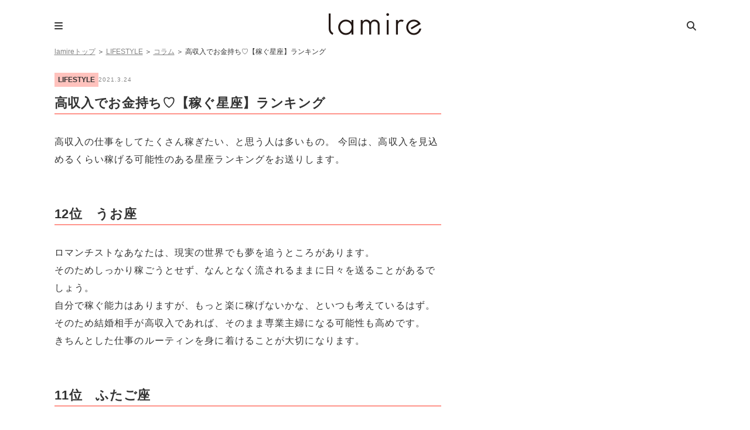

--- FILE ---
content_type: text/html; charset=UTF-8
request_url: https://lamire.jp/385975
body_size: 11631
content:
<!DOCTYPE html>
<html lang="ja">
<head>
<meta name="referrer" content="unsafe-url">
<meta charset="utf-8">
<script>window.dataLayer =  window.dataLayer || [];
dataLayer.push({'PrimaryCategory':'LIFESTYLE'});
dataLayer.push({'Categories':['占い・心理テスト','LIFESTYLE','コラム']});</script>
<!-- Google Tag Manager -->
<script>(function(w,d,s,l,i){w[l]=w[l]||[];w[l].push({'gtm.start':
new Date().getTime(),event:'gtm.js'});var f=d.getElementsByTagName(s)[0],
j=d.createElement(s),dl=l!='dataLayer'?'&l='+l:'';j.async=true;j.src=
'https://www.googletagmanager.com/gtm.js?id='+i+dl;f.parentNode.insertBefore(j,f);
})(window,document,'script','dataLayer','GTM-WT9C2PJ');</script>
<!-- End Google Tag Manager -->

<meta http-equiv="x-dns-prefetch-control" content="on">
<link rel="dns-prefetch" href="//pagead2.googlesyndication.com">
<link rel="dns-prefetch" href="//googleads.g.doubleclick.net">
<link rel="dns-prefetch" href="//googleads4.g.doubleclick.net">
<link rel="dns-prefetch" href="//tpc.googlesyndication.com">
<link rel="dns-prefetch" href="//www.gstatic.com">
<meta name='robots' content='index, follow, max-image-preview:large, max-snippet:-1, max-video-preview:-1' />
	    <script>
	        var ajaxurl = "https://lamire.jp/wp-admin/admin-ajax.php";
	    </script>
	
	<!-- This site is optimized with the Yoast SEO plugin v21.1 - https://yoast.com/wordpress/plugins/seo/ -->
	<title>高収入でお金持ち♡【稼ぐ星座】ランキング &#8211; lamire [ラミレ]</title>
	<meta name="description" content="高収入の仕事をしてたくさん稼ぎたい、と思う人は多いもの。 今回は、高収入を見込めるくらい稼げる可能性のある星座ランキングをお送りします。" />
	<link rel="canonical" href="https://lamire.jp/385975" />
	<link rel="next" href="https://lamire.jp/385975/2" />
	<meta property="og:locale" content="ja_JP" />
	<meta property="og:type" content="article" />
	<meta property="og:title" content="高収入でお金持ち♡【稼ぐ星座】ランキング - lamire [ラミレ]" />
	<meta property="og:description" content="高収入の仕事をしてたくさん稼ぎたい、と思う人は多いもの。 今回は、高収入を見込めるくらい稼げる可能性のある星座ランキングをお送りします。" />
	<meta property="og:url" content="https://lamire.jp/385975" />
	<meta property="og:site_name" content="lamire [ラミレ]" />
	<meta property="article:publisher" content="https://www.facebook.com/xzcloset" />
	<meta property="article:published_time" content="2021-03-24T09:06:36+00:00" />
	<meta property="article:modified_time" content="2021-03-26T09:06:51+00:00" />
	<meta name="author" content="lamire編集部" />
	<meta name="twitter:card" content="summary_large_image" />
	<meta name="twitter:creator" content="@lamire_jp" />
	<meta name="twitter:site" content="@lamire_jp" />
	<meta name="twitter:label1" content="執筆者" />
	<meta name="twitter:data1" content="lamire編集部" />
	<script type="application/ld+json" class="yoast-schema-graph">{"@context":"https://schema.org","@graph":[{"@type":"WebPage","@id":"https://lamire.jp/385975","url":"https://lamire.jp/385975","name":"高収入でお金持ち♡【稼ぐ星座】ランキング - lamire [ラミレ]","isPartOf":{"@id":"https://lamire.jp/#website"},"datePublished":"2021-03-24T09:06:36+00:00","dateModified":"2021-03-26T09:06:51+00:00","author":{"@id":"https://lamire.jp/#/schema/person/e7ee9c7a4b6a172e72f3f3b33e69a73a"},"description":"高収入の仕事をしてたくさん稼ぎたい、と思う人は多いもの。 今回は、高収入を見込めるくらい稼げる可能性のある星座ランキングをお送りします。","breadcrumb":{"@id":"https://lamire.jp/385975#breadcrumb"},"inLanguage":"ja","potentialAction":[{"@type":"ReadAction","target":["https://lamire.jp/385975"]}]},{"@type":"BreadcrumbList","@id":"https://lamire.jp/385975#breadcrumb","itemListElement":[{"@type":"ListItem","position":1,"name":"lamireトップ","item":"https://lamire.jp/"},{"@type":"ListItem","position":2,"name":"LIFESTYLE","item":"https://lamire.jp/lifestyle"},{"@type":"ListItem","position":3,"name":"コラム"}]},{"@type":"WebSite","@id":"https://lamire.jp/#website","url":"https://lamire.jp/","name":"lamire [ラミレ]","description":"普段のわたしを、ちょっとステキに","potentialAction":[{"@type":"SearchAction","target":{"@type":"EntryPoint","urlTemplate":"https://lamire.jp/?s={search_term_string}"},"query-input":"required name=search_term_string"}],"inLanguage":"ja"},{"@type":"Person","@id":"https://lamire.jp/#/schema/person/e7ee9c7a4b6a172e72f3f3b33e69a73a","name":"lamire編集部","image":{"@type":"ImageObject","inLanguage":"ja","@id":"https://lamire.jp/#/schema/person/image/","url":"https://lamire.jp/wp-content/uploads/2020/02/lamire_icon-160x160.png","contentUrl":"https://lamire.jp/wp-content/uploads/2020/02/lamire_icon-160x160.png","caption":"lamire編集部"},"url":"https://lamire.jp/author/sp-kanri"}]}</script>
	<!-- / Yoast SEO plugin. -->


<link rel='stylesheet' id='yarppRelatedCss-css' href='https://lamire.jp/wp-content/plugins/yet-another-related-posts-plugin/style/related.css?ver=6.1.9' type='text/css' media='all' />
<link rel='stylesheet' id='sbi_styles-css' href='https://lamire.jp/wp-content/plugins/instagram-feed/css/sbi-styles.min.css?ver=6.10.0' type='text/css' media='all' />
<link rel='stylesheet' id='wp-block-library-css' href='https://lamire.jp/wp-includes/css/dist/block-library/style.min.css?ver=6.1.9' type='text/css' media='all' />
<link rel='stylesheet' id='liquid-block-speech-css' href='https://lamire.jp/wp-content/plugins/liquid-speech-balloon/css/block.css?ver=6.1.9' type='text/css' media='all' />
<link rel='stylesheet' id='classic-theme-styles-css' href='https://lamire.jp/wp-includes/css/classic-themes.min.css?ver=1' type='text/css' media='all' />
<style id='global-styles-inline-css' type='text/css'>
body{--wp--preset--color--black: #000000;--wp--preset--color--cyan-bluish-gray: #abb8c3;--wp--preset--color--white: #ffffff;--wp--preset--color--pale-pink: #f78da7;--wp--preset--color--vivid-red: #cf2e2e;--wp--preset--color--luminous-vivid-orange: #ff6900;--wp--preset--color--luminous-vivid-amber: #fcb900;--wp--preset--color--light-green-cyan: #7bdcb5;--wp--preset--color--vivid-green-cyan: #00d084;--wp--preset--color--pale-cyan-blue: #8ed1fc;--wp--preset--color--vivid-cyan-blue: #0693e3;--wp--preset--color--vivid-purple: #9b51e0;--wp--preset--gradient--vivid-cyan-blue-to-vivid-purple: linear-gradient(135deg,rgba(6,147,227,1) 0%,rgb(155,81,224) 100%);--wp--preset--gradient--light-green-cyan-to-vivid-green-cyan: linear-gradient(135deg,rgb(122,220,180) 0%,rgb(0,208,130) 100%);--wp--preset--gradient--luminous-vivid-amber-to-luminous-vivid-orange: linear-gradient(135deg,rgba(252,185,0,1) 0%,rgba(255,105,0,1) 100%);--wp--preset--gradient--luminous-vivid-orange-to-vivid-red: linear-gradient(135deg,rgba(255,105,0,1) 0%,rgb(207,46,46) 100%);--wp--preset--gradient--very-light-gray-to-cyan-bluish-gray: linear-gradient(135deg,rgb(238,238,238) 0%,rgb(169,184,195) 100%);--wp--preset--gradient--cool-to-warm-spectrum: linear-gradient(135deg,rgb(74,234,220) 0%,rgb(151,120,209) 20%,rgb(207,42,186) 40%,rgb(238,44,130) 60%,rgb(251,105,98) 80%,rgb(254,248,76) 100%);--wp--preset--gradient--blush-light-purple: linear-gradient(135deg,rgb(255,206,236) 0%,rgb(152,150,240) 100%);--wp--preset--gradient--blush-bordeaux: linear-gradient(135deg,rgb(254,205,165) 0%,rgb(254,45,45) 50%,rgb(107,0,62) 100%);--wp--preset--gradient--luminous-dusk: linear-gradient(135deg,rgb(255,203,112) 0%,rgb(199,81,192) 50%,rgb(65,88,208) 100%);--wp--preset--gradient--pale-ocean: linear-gradient(135deg,rgb(255,245,203) 0%,rgb(182,227,212) 50%,rgb(51,167,181) 100%);--wp--preset--gradient--electric-grass: linear-gradient(135deg,rgb(202,248,128) 0%,rgb(113,206,126) 100%);--wp--preset--gradient--midnight: linear-gradient(135deg,rgb(2,3,129) 0%,rgb(40,116,252) 100%);--wp--preset--duotone--dark-grayscale: url('#wp-duotone-dark-grayscale');--wp--preset--duotone--grayscale: url('#wp-duotone-grayscale');--wp--preset--duotone--purple-yellow: url('#wp-duotone-purple-yellow');--wp--preset--duotone--blue-red: url('#wp-duotone-blue-red');--wp--preset--duotone--midnight: url('#wp-duotone-midnight');--wp--preset--duotone--magenta-yellow: url('#wp-duotone-magenta-yellow');--wp--preset--duotone--purple-green: url('#wp-duotone-purple-green');--wp--preset--duotone--blue-orange: url('#wp-duotone-blue-orange');--wp--preset--font-size--small: 13px;--wp--preset--font-size--medium: 20px;--wp--preset--font-size--large: 36px;--wp--preset--font-size--x-large: 42px;--wp--preset--spacing--20: 0.44rem;--wp--preset--spacing--30: 0.67rem;--wp--preset--spacing--40: 1rem;--wp--preset--spacing--50: 1.5rem;--wp--preset--spacing--60: 2.25rem;--wp--preset--spacing--70: 3.38rem;--wp--preset--spacing--80: 5.06rem;}:where(.is-layout-flex){gap: 0.5em;}body .is-layout-flow > .alignleft{float: left;margin-inline-start: 0;margin-inline-end: 2em;}body .is-layout-flow > .alignright{float: right;margin-inline-start: 2em;margin-inline-end: 0;}body .is-layout-flow > .aligncenter{margin-left: auto !important;margin-right: auto !important;}body .is-layout-constrained > .alignleft{float: left;margin-inline-start: 0;margin-inline-end: 2em;}body .is-layout-constrained > .alignright{float: right;margin-inline-start: 2em;margin-inline-end: 0;}body .is-layout-constrained > .aligncenter{margin-left: auto !important;margin-right: auto !important;}body .is-layout-constrained > :where(:not(.alignleft):not(.alignright):not(.alignfull)){max-width: var(--wp--style--global--content-size);margin-left: auto !important;margin-right: auto !important;}body .is-layout-constrained > .alignwide{max-width: var(--wp--style--global--wide-size);}body .is-layout-flex{display: flex;}body .is-layout-flex{flex-wrap: wrap;align-items: center;}body .is-layout-flex > *{margin: 0;}:where(.wp-block-columns.is-layout-flex){gap: 2em;}.has-black-color{color: var(--wp--preset--color--black) !important;}.has-cyan-bluish-gray-color{color: var(--wp--preset--color--cyan-bluish-gray) !important;}.has-white-color{color: var(--wp--preset--color--white) !important;}.has-pale-pink-color{color: var(--wp--preset--color--pale-pink) !important;}.has-vivid-red-color{color: var(--wp--preset--color--vivid-red) !important;}.has-luminous-vivid-orange-color{color: var(--wp--preset--color--luminous-vivid-orange) !important;}.has-luminous-vivid-amber-color{color: var(--wp--preset--color--luminous-vivid-amber) !important;}.has-light-green-cyan-color{color: var(--wp--preset--color--light-green-cyan) !important;}.has-vivid-green-cyan-color{color: var(--wp--preset--color--vivid-green-cyan) !important;}.has-pale-cyan-blue-color{color: var(--wp--preset--color--pale-cyan-blue) !important;}.has-vivid-cyan-blue-color{color: var(--wp--preset--color--vivid-cyan-blue) !important;}.has-vivid-purple-color{color: var(--wp--preset--color--vivid-purple) !important;}.has-black-background-color{background-color: var(--wp--preset--color--black) !important;}.has-cyan-bluish-gray-background-color{background-color: var(--wp--preset--color--cyan-bluish-gray) !important;}.has-white-background-color{background-color: var(--wp--preset--color--white) !important;}.has-pale-pink-background-color{background-color: var(--wp--preset--color--pale-pink) !important;}.has-vivid-red-background-color{background-color: var(--wp--preset--color--vivid-red) !important;}.has-luminous-vivid-orange-background-color{background-color: var(--wp--preset--color--luminous-vivid-orange) !important;}.has-luminous-vivid-amber-background-color{background-color: var(--wp--preset--color--luminous-vivid-amber) !important;}.has-light-green-cyan-background-color{background-color: var(--wp--preset--color--light-green-cyan) !important;}.has-vivid-green-cyan-background-color{background-color: var(--wp--preset--color--vivid-green-cyan) !important;}.has-pale-cyan-blue-background-color{background-color: var(--wp--preset--color--pale-cyan-blue) !important;}.has-vivid-cyan-blue-background-color{background-color: var(--wp--preset--color--vivid-cyan-blue) !important;}.has-vivid-purple-background-color{background-color: var(--wp--preset--color--vivid-purple) !important;}.has-black-border-color{border-color: var(--wp--preset--color--black) !important;}.has-cyan-bluish-gray-border-color{border-color: var(--wp--preset--color--cyan-bluish-gray) !important;}.has-white-border-color{border-color: var(--wp--preset--color--white) !important;}.has-pale-pink-border-color{border-color: var(--wp--preset--color--pale-pink) !important;}.has-vivid-red-border-color{border-color: var(--wp--preset--color--vivid-red) !important;}.has-luminous-vivid-orange-border-color{border-color: var(--wp--preset--color--luminous-vivid-orange) !important;}.has-luminous-vivid-amber-border-color{border-color: var(--wp--preset--color--luminous-vivid-amber) !important;}.has-light-green-cyan-border-color{border-color: var(--wp--preset--color--light-green-cyan) !important;}.has-vivid-green-cyan-border-color{border-color: var(--wp--preset--color--vivid-green-cyan) !important;}.has-pale-cyan-blue-border-color{border-color: var(--wp--preset--color--pale-cyan-blue) !important;}.has-vivid-cyan-blue-border-color{border-color: var(--wp--preset--color--vivid-cyan-blue) !important;}.has-vivid-purple-border-color{border-color: var(--wp--preset--color--vivid-purple) !important;}.has-vivid-cyan-blue-to-vivid-purple-gradient-background{background: var(--wp--preset--gradient--vivid-cyan-blue-to-vivid-purple) !important;}.has-light-green-cyan-to-vivid-green-cyan-gradient-background{background: var(--wp--preset--gradient--light-green-cyan-to-vivid-green-cyan) !important;}.has-luminous-vivid-amber-to-luminous-vivid-orange-gradient-background{background: var(--wp--preset--gradient--luminous-vivid-amber-to-luminous-vivid-orange) !important;}.has-luminous-vivid-orange-to-vivid-red-gradient-background{background: var(--wp--preset--gradient--luminous-vivid-orange-to-vivid-red) !important;}.has-very-light-gray-to-cyan-bluish-gray-gradient-background{background: var(--wp--preset--gradient--very-light-gray-to-cyan-bluish-gray) !important;}.has-cool-to-warm-spectrum-gradient-background{background: var(--wp--preset--gradient--cool-to-warm-spectrum) !important;}.has-blush-light-purple-gradient-background{background: var(--wp--preset--gradient--blush-light-purple) !important;}.has-blush-bordeaux-gradient-background{background: var(--wp--preset--gradient--blush-bordeaux) !important;}.has-luminous-dusk-gradient-background{background: var(--wp--preset--gradient--luminous-dusk) !important;}.has-pale-ocean-gradient-background{background: var(--wp--preset--gradient--pale-ocean) !important;}.has-electric-grass-gradient-background{background: var(--wp--preset--gradient--electric-grass) !important;}.has-midnight-gradient-background{background: var(--wp--preset--gradient--midnight) !important;}.has-small-font-size{font-size: var(--wp--preset--font-size--small) !important;}.has-medium-font-size{font-size: var(--wp--preset--font-size--medium) !important;}.has-large-font-size{font-size: var(--wp--preset--font-size--large) !important;}.has-x-large-font-size{font-size: var(--wp--preset--font-size--x-large) !important;}
.wp-block-navigation a:where(:not(.wp-element-button)){color: inherit;}
:where(.wp-block-columns.is-layout-flex){gap: 2em;}
.wp-block-pullquote{font-size: 1.5em;line-height: 1.6;}
</style>
<link rel='stylesheet' id='ppress-frontend-css' href='https://lamire.jp/wp-content/plugins/wp-user-avatar/assets/css/frontend.min.css?ver=4.16.8' type='text/css' media='all' />
<link rel='stylesheet' id='ppress-flatpickr-css' href='https://lamire.jp/wp-content/plugins/wp-user-avatar/assets/flatpickr/flatpickr.min.css?ver=4.16.8' type='text/css' media='all' />
<link rel='stylesheet' id='ppress-select2-css' href='https://lamire.jp/wp-content/plugins/wp-user-avatar/assets/select2/select2.min.css?ver=6.1.9' type='text/css' media='all' />
<link rel='stylesheet' id='yyi_rinker_stylesheet-css' href='https://lamire.jp/wp-content/plugins/yyi-rinker/css/style.css?v=1.1.10&#038;ver=6.1.9' type='text/css' media='all' />
<link rel='stylesheet' id='jquery-ui-autocomplete-style-css' href='https://lamire.jp/wp-content/themes/lamire-theme/asset/lib/jquery-ui-1.12.1.autocomplete/jquery-ui.min.css?ver=6.1.9&ts=1stkqfj' type='text/css' media='all' />
<link rel='stylesheet' id='font-ubuntu-css' href='https://fonts.googleapis.com/css?family=Ubuntu%3A400%2C500%2C700&#038;ver=6.1.9' type='text/css' media='all' />
<link rel='stylesheet' id='font-awesome-css' href='https://cdnjs.cloudflare.com/ajax/libs/font-awesome/6.5.1/css/all.min.css?ver=6.1.9' type='text/css' media='all' />
<link rel='stylesheet' id='sp-slick-css' href='https://lamire.jp/wp-content/themes/lamire-theme/asset/lib/slick/slick.css?ver=6.1.9&ts=1stkqfj' type='text/css' media='all' />
<link rel='stylesheet' id='sp-slick-theme-css' href='https://lamire.jp/wp-content/themes/lamire-theme/asset/lib/slick/slick-theme.css?ver=6.1.9&ts=1stkqfj' type='text/css' media='all' />
<link rel='stylesheet' id='pc-style-css' href='https://lamire.jp/wp-content/themes/lamire-theme/asset/css/pc.css?ver=6.1.9&ts=1stkqfj' type='text/css' media='all' />
<link rel='stylesheet' id='taxopress-frontend-css-css' href='https://lamire.jp/wp-content/plugins/simple-tags/assets/frontend/css/frontend.css?ver=3.43.0' type='text/css' media='all' />
<link rel='stylesheet' id='wp-associate-post-r2-css' href='https://lamire.jp/wp-content/plugins/wp-associate-post-r2/css/skin-standard.css?ver=5.0.1' type='text/css' media='all' />
<link rel='stylesheet' id='yesno_style-css' href='https://lamire.jp/wp-content/plugins/yesno/css/style.css?ver=1.0.12' type='text/css' media='all' />
<link rel='stylesheet' id='enlighterjs-css' href='https://lamire.jp/wp-content/plugins/enlighter/cache/enlighterjs.min.css?ver=VIKvxSB9aMNSred' type='text/css' media='all' />
<!--n2css--><!--n2js--><script type='text/javascript' src='https://lamire.jp/wp-includes/js/jquery/jquery.min.js?ver=3.6.1' id='jquery-core-js'></script>
<script type='text/javascript' src='https://lamire.jp/wp-includes/js/jquery/jquery-migrate.min.js?ver=3.3.2' id='jquery-migrate-js'></script>
<script type='text/javascript' src='https://lamire.jp/wp-content/plugins/wp-user-avatar/assets/flatpickr/flatpickr.min.js?ver=4.16.8' id='ppress-flatpickr-js'></script>
<script type='text/javascript' src='https://lamire.jp/wp-content/plugins/wp-user-avatar/assets/select2/select2.min.js?ver=4.16.8' id='ppress-select2-js'></script>
<script type='text/javascript' src='https://lamire.jp/wp-content/themes/lamire-theme/asset/lib/jquery.inview.min.js?ver=6.1.9&ts=1stkqfj' id='jquery-inview-js'></script>
<script type='text/javascript' src='https://lamire.jp/wp-content/themes/lamire-theme/asset/js/base.js?ver=6.1.9&ts=1stkqfj' id='base-script-js'></script>
<script type='text/javascript' src='https://lamire.jp/wp-content/themes/lamire-theme/asset/lib/jquery.cookie.min.js?ver=6.1.9&ts=1stkqfj' id='jquery-cookie-js'></script>
<script type='text/javascript' src='https://lamire.jp/wp-content/themes/lamire-theme/asset/lib/jquery.rwdImageMaps.min.js?ver=6.1.9&ts=1stkqfj' id='jquery-rddimagemap-js'></script>
<script type='text/javascript' src='https://lamire.jp/wp-content/themes/lamire-theme/asset/lib/slick/slick.min.js?ver=6.1.9&ts=1stkqfj' id='sp-slick-js'></script>
<script type='text/javascript' src='https://lamire.jp/wp-content/themes/lamire-theme/asset/lib/object-fit-images-master/dist/ofi.min.js?ver=6.1.9&ts=1stkqfj' id='pc-ofi-js'></script>
<script type='text/javascript' src='https://lamire.jp/wp-content/themes/lamire-theme/asset/js/pc.js?ver=6.1.9&ts=1stkqfj' id='pc-script-js'></script>
<script type='text/javascript' src='https://lamire.jp/wp-content/plugins/simple-tags/assets/frontend/js/frontend.js?ver=3.43.0' id='taxopress-frontend-js-js'></script>
<link rel="https://api.w.org/" href="https://lamire.jp/wp-json/" /><link rel="alternate" type="application/json" href="https://lamire.jp/wp-json/wp/v2/posts/385975" /><link rel='shortlink' href='https://lamire.jp/?p=385975' />
<link rel="alternate" type="application/json+oembed" href="https://lamire.jp/wp-json/oembed/1.0/embed?url=https%3A%2F%2Flamire.jp%2F385975" />
<link rel="alternate" type="text/xml+oembed" href="https://lamire.jp/wp-json/oembed/1.0/embed?url=https%3A%2F%2Flamire.jp%2F385975&#038;format=xml" />
<style type="text/css">.liquid-speech-balloon-00 .liquid-speech-balloon-avatar { background-image: url("https://lamire.jp/wp-content/uploads/2020/11/14142908/94a2e08152393f032a116b294e6e0228.png"); } .liquid-speech-balloon-01 .liquid-speech-balloon-avatar { background-image: url("https://lamire.jp/wp-content/uploads/2020/12/22190110/lamire_icon-160x160-1-e1608631808579.png"); } .liquid-speech-balloon-02 .liquid-speech-balloon-avatar { background-image: url("https://lamire.jp/wp-content/uploads/2020/12/22192214/ee1f7548f79b5da13e255af93556e661-e1608632546864.png"); } .liquid-speech-balloon-00 .liquid-speech-balloon-avatar::after { content: "宅食用"; } .liquid-speech-balloon-01 .liquid-speech-balloon-avatar::after { content: "ラミレ編集部"; } .liquid-speech-balloon-02 .liquid-speech-balloon-avatar::after { content: "ナッシュ〇〇さん"; } </style>
<!-- Markup (JSON-LD) structured in schema.org ver.4.8.1 START -->
<script type="application/ld+json">
{
    "@context": "https://schema.org",
    "@type": "Article",
    "mainEntityOfPage": {
        "@type": "WebPage",
        "@id": "https://lamire.jp/385975"
    },
    "headline": "高収入でお金持ち♡【稼ぐ星座】ランキング",
    "datePublished": "2021-03-24T18:06:36+0900",
    "dateModified": "2021-03-26T18:06:51+0900",
    "author": {
        "@type": "Person",
        "name": "lamire編集部"
    },
    "description": "12位　うお座ロマンチストなあなたは、現実の世界でも夢を追うところがあります。そのためしっかり稼ごうとせず、なんとなく流されるままに日々を送ることがあるでしょう。自分で稼ぐ能力はありますが、もっと楽に稼げないかな、といつ",
    "publisher": {
        "@type": "Organization",
        "name": "株式会社lamire"
    }
}
</script>
<!-- Markup (JSON-LD) structured in schema.org END -->
<style>
.yyi-rinker-images {
    display: flex;
    justify-content: center;
    align-items: center;
    position: relative;

}
div.yyi-rinker-image img.yyi-rinker-main-img.hidden {
    display: none;
}

.yyi-rinker-images-arrow {
    cursor: pointer;
    position: absolute;
    top: 50%;
    display: block;
    margin-top: -11px;
    opacity: 0.6;
    width: 22px;
}

.yyi-rinker-images-arrow-left{
    left: -10px;
}
.yyi-rinker-images-arrow-right{
    right: -10px;
}

.yyi-rinker-images-arrow-left.hidden {
    display: none;
}

.yyi-rinker-images-arrow-right.hidden {
    display: none;
}
div.yyi-rinker-contents.yyi-rinker-design-tate  div.yyi-rinker-box{
    flex-direction: column;
}

div.yyi-rinker-contents.yyi-rinker-design-slim div.yyi-rinker-box .yyi-rinker-links {
    flex-direction: column;
}

div.yyi-rinker-contents.yyi-rinker-design-slim div.yyi-rinker-info {
    width: 100%;
}

div.yyi-rinker-contents.yyi-rinker-design-slim .yyi-rinker-title {
    text-align: center;
}

div.yyi-rinker-contents.yyi-rinker-design-slim .yyi-rinker-links {
    text-align: center;
}
div.yyi-rinker-contents.yyi-rinker-design-slim .yyi-rinker-image {
    margin: auto;
}

div.yyi-rinker-contents.yyi-rinker-design-slim div.yyi-rinker-info ul.yyi-rinker-links li {
	align-self: stretch;
}
div.yyi-rinker-contents.yyi-rinker-design-slim div.yyi-rinker-box div.yyi-rinker-info {
	padding: 0;
}
div.yyi-rinker-contents.yyi-rinker-design-slim div.yyi-rinker-box {
	flex-direction: column;
	padding: 14px 5px 0;
}

.yyi-rinker-design-slim div.yyi-rinker-box div.yyi-rinker-info {
	text-align: center;
}

.yyi-rinker-design-slim div.price-box span.price {
	display: block;
}

div.yyi-rinker-contents.yyi-rinker-design-slim div.yyi-rinker-info div.yyi-rinker-title a{
	font-size:16px;
}

div.yyi-rinker-contents.yyi-rinker-design-slim ul.yyi-rinker-links li.amazonkindlelink:before,  div.yyi-rinker-contents.yyi-rinker-design-slim ul.yyi-rinker-links li.amazonlink:before,  div.yyi-rinker-contents.yyi-rinker-design-slim ul.yyi-rinker-links li.rakutenlink:before,  div.yyi-rinker-contents.yyi-rinker-design-slim ul.yyi-rinker-links li.yahoolink:before {
	font-size:12px;
}

div.yyi-rinker-contents.yyi-rinker-design-slim ul.yyi-rinker-links li a {
	font-size: 13px;
}
.entry-content ul.yyi-rinker-links li {
	padding: 0;
}

				</style><meta name="apple-mobile-web-app-title" content="lamire"><style type="text/css">.oembed-instagram{box-shadow: 1px 1px 3px #efefef;  background-color: #ffffff; border: 1px solid #f5f5f5; margin: 1em 5px; padding: 8px;}.oembed-instagram iframe{display: block; margin: 0 auto; max-width: 100%; box-sizing: border-box;}</style>
<meta property="aja:author" content="385975" />
<meta property="aja:kv.genre" content="LIFESTYLE" />
<link rel="icon" href="https://lamire.jp/wp-content/uploads/2018/08/logo_square-160x160.png" sizes="32x32" />
<link rel="icon" href="https://lamire.jp/wp-content/uploads/2018/08/logo_square.png" sizes="192x192" />
<link rel="apple-touch-icon" href="https://lamire.jp/wp-content/uploads/2018/08/logo_square.png" />
<meta name="msapplication-TileImage" content="https://lamire.jp/wp-content/uploads/2018/08/logo_square.png" />
	

</head>
<body class="post-template-default single single-post postid-385975 single-format-standard">
<!-- Google Tag Manager (noscript) -->
<noscript><iframe src="https://www.googletagmanager.com/ns.html?id=GTM-WT9C2PJ"
height="0" width="0" style="display:none;visibility:hidden"></iframe></noscript>
<!-- End Google Tag Manager (noscript) -->


<div class="page-container">
	<header class="page-header">
	<!-- ロゴ -->
	<div class="page-header-logo">
					<p><a href="https://lamire.jp" rel="nofollow">lamire [ラミレ]</a></p>
			</div>
	
	<!-- メニュー -->
    <div class="menubox">
        <input type="checkbox" id="menu-btn-check">
        <label for="menu-btn-check" class="page-header-btn-menu"></label>
        <div class="menu-content">
            <div class="menu-content-inner">
				<ul class="menu-nav"><li><a href="https://lamire.jp/">HOME</a></li>
<li><a href="https://lamire.jp/fashion">FASHION</a></li>
<li><a href="https://lamire.jp/beauty">BEAUTY</a></li>
<li><a href="https://lamire.jp/lifestyle">LIFESTYLE</a></li>
<li><a href="https://docs.google.com/forms/d/e/1FAIpQLSfIfg4RE30r7xqQL6BsM5Boh5nM1hxU2wWXFtdy_mcBszmrDw/viewform">お問い合わせ</a></li>
</ul>			</div>
		</div>
	</div>
	
	<!-- 検索 -->
    <div class="searchbox">
        <input type="checkbox" id="search-btn-check">
        <label for="search-btn-check" class="page-header-btn-search"></label>
        <div class="search-content">
            <div class="search-content-inner">
                <p>記事を検索する</p>
                <form method="get" class="searchform" action="https://lamire.jp/">
                    <input type="hidden" name="post_type[]" value="post">
                    <input type="hidden" name="orderby[post_date]" value="desc">
                    <input type="hidden" name="post_status[]" value="publish">

                    <input type="text" placeholder="検索ワードを入力" name="s" id="s" class="searchfield" value="" />
                    <input type="submit" value="&#xf002;" alt="検索" title="検索" class="page-header-submit-search">
                </form>
            </div>
        </div>
    </div>
</header>

    
                    
        <p id="breadcrumbs"><span><span><a href="https://lamire.jp/">lamireトップ</a></span> ＞ <span><a href="https://lamire.jp/lifestyle">LIFESTYLE</a></span> ＞ <span><a href="https://lamire.jp/lifestyle/column">コラム</a></span> ＞ <span class="breadcrumb_last" aria-current="page">高収入でお金持ち♡【稼ぐ星座】ランキング</span></span></p>        
        

	<div class="page-body">
		<div class="page-body-main">
				<div class="xz-section">
		<article class="entry">
			<div class="entry-header --no-margin-top">
                <div class="infoArea">
                    <p>LIFESTYLE</p>
                    <p class="days">2021.3.24</p>
                </div>
                
				<div class="entry-header-title"><h1 class="entry-title" itemprop="headline">高収入でお金持ち♡【稼ぐ星座】ランキング</h1></div>
                
                                                            <div class="entry-header-preface">高収入の仕事をしてたくさん稼ぎたい、と思う人は多いもの。 今回は、高収入を見込めるくらい稼げる可能性のある星座ランキングをお送りします。</div>
                                    				

				                
                
							</div>

			<div class="entry-body">
				<!-- 本文 -->
				<h2>12位　うお座</h2>
<p>ロマンチストなあなたは、現実の世界でも夢を追うところがあります。<br />
そのためしっかり稼ごうとせず、なんとなく流されるままに日々を送ることがあるでしょう。<br />
自分で稼ぐ能力はありますが、もっと楽に稼げないかな、といつも考えているはず。<br />
そのため結婚相手が高収入であれば、そのまま専業主婦になる可能性も高めです。<br />
きちんとした仕事のルーティンを身に着けることが大切になります。</p>
<h2>11位　ふたご座</h2>
<p>好奇心旺盛なあなたは、ひとつのことに留まっていられません。<br />
お金のためだけに仕事をするなどは我慢がならないはず。<br />
高収入で変化の多い仕事に就けば、かなり長い間たくさん稼げるでしょう。<br />
でもときにはチャンスを逃すこともあり、なかなか安定はしないかも。<br />
飽きない仕事に就き、お金以外の楽しみを見つけましょう。<br />
そうすればストレスも少なくなるはずです。</p>
<h2>10位　みずがめ座</h2>
<p>自由人のあなたは、お金を稼ぐにも一風変わった方法を模索するでしょう。<br />
たとえ大企業に入ったとしても、その働きぶりは異端になりやすく、目立ちます。<br />
むしろベンチャービジネスの世界で大勝負をし、勝利の後にお金持ちになる可能性が高いでしょう。<br />
もしフリーで稼ぐ能力があるなら、かなり才能を発揮して、高収入が期待できるタイプです。</p>

				<div class="page-links"><a href="https://lamire.jp/385975/2" class="post-page-numbers">
  <div class="page-text">
    <div class="page-text-info">NEXT PAGE</div>
    <div class="page-text-body">9位　おひつじ座</div>
  </div>
  </a></div><div class="page-links-number"> <span class="post-page-numbers current" aria-current="page"><span class="page-number">1</span></span> <a href="https://lamire.jp/385975/2" class="post-page-numbers"><span class="page-number">2</span></a> <a href="https://lamire.jp/385975/3" class="post-page-numbers"><span class="page-number">3</span></a> <a href="https://lamire.jp/385975/4" class="post-page-numbers"><span class="page-number">4</span></a></div>				
								
                
                
				<div id="readComplete"></div>
				
				<!--<div class='yarpp-related yarpp-related-none'>
</div>
-->
                				
                <p class="comDai comFutomozi"><a href=""></a></p>			</div>
			
			<div class="entry-footer">
                <!-- 広告 -->
                                                                                                                                                			</div>
		</article>
	</div>


    <!-- このカテゴリの新着記事 -->
                    
                    <div class="xz-section">
                <div class="heading-default">
                    <h2>NEW POST</h2>
                </div>

                <div class="entry-list">
                    <ul>
                        <li class="entry-list-v-item">
	<div class="entry-list-v-item-inner">
		<a href="https://lamire.jp/806916">
			
			<div class="entry-list-v-item-thumb">
								<img class="entry-list-v-item-thumb-img object-fit-img" src="https://lamire.jp/wp-content/uploads/2024/02/d5a9c7fb83de339259c7c7bdb306c66e.jpg" width="320" height="320" alt="" />
							</div>
			
            <div>
				<div class="infoArea">
					<p>LIFESTYLE</p>
					<p class="days">2024.2.18</p>
				</div>

				<div class="entry-list-v-item-text">
					<h2 class="entry-list-v-item-text-title">水漏れトラブルどうする？！『洗濯機の蛇口』修理方法と交換方法を紹介</h2>
				</div>
			</div>
		</a>

	</div>
</li>

<li class="entry-list-v-item">
	<div class="entry-list-v-item-inner">
		<a href="https://lamire.jp/616377">
			
			<div class="entry-list-v-item-thumb">
								<img class="entry-list-v-item-thumb-img object-fit-img" src="https://lamire.jp/wp-content/uploads/2022/09/308704187_656257025769463_1962149428378678680_n.jpg" width="320" height="320" alt="" />
							</div>
			
            <div>
				<div class="infoArea">
					<p>LIFESTYLE</p>
					<p class="days">2022.9.30</p>
				</div>

				<div class="entry-list-v-item-text">
					<h2 class="entry-list-v-item-text-title">早くしないと売り切れちゃう！！【ダイソー】の口紅移りも防げる「3Dマスク」</h2>
				</div>
			</div>
		</a>

	</div>
</li>

<li class="entry-list-v-item">
	<div class="entry-list-v-item-inner">
		<a href="https://lamire.jp/615617">
			
			<div class="entry-list-v-item-thumb">
								<img class="entry-list-v-item-thumb-img object-fit-img" src="https://lamire.jp/wp-content/uploads/2020/09/seria.jpg" width="320" height="320" alt="" />
							</div>
			
            <div>
				<div class="infoArea">
					<p>LIFESTYLE</p>
					<p class="days">2022.9.29</p>
				</div>

				<div class="entry-list-v-item-text">
					<h2 class="entry-list-v-item-text-title">メイソンジャーにそっくり♡【セリア】10穴スパイスボトルがかわいすぎる！</h2>
				</div>
			</div>
		</a>

	</div>
</li>

<li class="entry-list-v-item">
	<div class="entry-list-v-item-inner">
		<a href="https://lamire.jp/615098">
			
			<div class="entry-list-v-item-thumb">
								<img class="entry-list-v-item-thumb-img object-fit-img" src="https://lamire.jp/wp-content/uploads/2022/09/8e8e76b86449a6512b2cd065b516a9e3.jpg" width="320" height="320" alt="" />
							</div>
			
            <div>
				<div class="infoArea">
					<p>LIFESTYLE</p>
					<p class="days">2022.9.28</p>
				</div>

				<div class="entry-list-v-item-text">
					<h2 class="entry-list-v-item-text-title">「コスパ良く高見えに」【ダイソー】の“オシャレ収納アイテム”まとめ</h2>
				</div>
			</div>
		</a>

	</div>
</li>

<li class="entry-list-v-item">
	<div class="entry-list-v-item-inner">
		<a href="https://lamire.jp/615196">
			
			<div class="entry-list-v-item-thumb">
								<img class="entry-list-v-item-thumb-img object-fit-img" src="https://lamire.jp/wp-content/uploads/2022/09/instagram-2-2.jpeg" width="320" height="320" alt="" />
							</div>
			
            <div>
				<div class="infoArea">
					<p>LIFESTYLE</p>
					<p class="days">2022.9.27</p>
				</div>

				<div class="entry-list-v-item-text">
					<h2 class="entry-list-v-item-text-title">飾って、オシャレ。【3COINS】の「秋インテリア」が気になる</h2>
				</div>
			</div>
		</a>

	</div>
</li>

<li class="entry-list-v-item">
	<div class="entry-list-v-item-inner">
		<a href="https://lamire.jp/613087">
			
			<div class="entry-list-v-item-thumb">
								<img class="entry-list-v-item-thumb-img object-fit-img" src="https://lamire.jp/wp-content/uploads/2022/09/414ff53d1776e2be656f9293e0baf4b1.jpg" width="320" height="320" alt="" />
							</div>
			
            <div>
				<div class="infoArea">
					<p>LIFESTYLE</p>
					<p class="days">2022.9.20</p>
				</div>

				<div class="entry-list-v-item-text">
					<h2 class="entry-list-v-item-text-title">浮かせておけるお掃除グッズ！【ダイソー】の「洗面台洗いスポンジ」が便利そう</h2>
				</div>
			</div>
		</a>

	</div>
</li>

<li class="entry-list-v-item">
	<div class="entry-list-v-item-inner">
		<a href="https://lamire.jp/611195">
			
			<div class="entry-list-v-item-thumb">
								<img class="entry-list-v-item-thumb-img object-fit-img" src="https://lamire.jp/wp-content/uploads/2022/09/S__125714450.jpg" width="320" height="320" alt="" />
							</div>
			
            <div>
				<div class="infoArea">
					<p>LIFESTYLE</p>
					<p class="days">2022.9.20</p>
				</div>

				<div class="entry-list-v-item-text">
					<h2 class="entry-list-v-item-text-title">まるで焼き芋を凍らせたよう♡【セブンイレブン】の「濃蜜芋アイスバー」が気になる</h2>
				</div>
			</div>
		</a>

	</div>
</li>

<li class="entry-list-v-item">
	<div class="entry-list-v-item-inner">
		<a href="https://lamire.jp/609977">
			
			<div class="entry-list-v-item-thumb">
								<img class="entry-list-v-item-thumb-img object-fit-img" src="https://lamire.jp/wp-content/uploads/2022/09/S__125542414.jpg" width="320" height="320" alt="" />
							</div>
			
            <div>
				<div class="infoArea">
					<p>LIFESTYLE</p>
					<p class="days">2022.9.16</p>
				</div>

				<div class="entry-list-v-item-text">
					<h2 class="entry-list-v-item-text-title">ベリーとチーズが「いいアクセントに◎」【ローソン】“はらもちこっぺ”は朝ごはんにもオススメ</h2>
				</div>
			</div>
		</a>

	</div>
</li>

<li class="entry-list-v-item">
	<div class="entry-list-v-item-inner">
		<a href="https://lamire.jp/605317">
			
			<div class="entry-list-v-item-thumb">
								<img class="entry-list-v-item-thumb-img object-fit-img" src="https://lamire.jp/wp-content/uploads/2022/09/DSC_2096.jpg" width="320" height="320" alt="" />
							</div>
			
            <div>
				<div class="infoArea">
					<p>LIFESTYLE</p>
					<p class="days">2022.9.09</p>
				</div>

				<div class="entry-list-v-item-text">
					<h2 class="entry-list-v-item-text-title">甘酸っぱいいちごがたまらない！【ローソン】の「苺レアチーズケーキ」が気になる</h2>
				</div>
			</div>
		</a>

	</div>
</li>

<li class="entry-list-v-item">
	<div class="entry-list-v-item-inner">
		<a href="https://lamire.jp/605659">
			
			<div class="entry-list-v-item-thumb">
								<img class="entry-list-v-item-thumb-img object-fit-img" src="https://lamire.jp/wp-content/uploads/2022/09/400776aa28e9f22f85fcb9a83e97bdba.jpg" width="320" height="320" alt="" />
							</div>
			
            <div>
				<div class="infoArea">
					<p>LIFESTYLE</p>
					<p class="days">2022.9.09</p>
				</div>

				<div class="entry-list-v-item-text">
					<h2 class="entry-list-v-item-text-title">邪魔にならないシンプルなデザイン。【ダイソー】の「卓上カレンダー」が良さそう</h2>
				</div>
			</div>
		</a>

	</div>
</li>

                    </ul>
                </div>
                
                <div class="pagenation">
                    <div class="pagenation-more"><a href="https://lamire.jp/lifestyle">Read More</a></div>
                </div>
            </div>
                        

		</div>

		<div class="page-body-side">
				<div class="ad-unit"></div>
                            <div class="ad-unit"></div>
                        

            <div class="sidebar-fixed">
			<div class="ad-unit"></div>
        </div>
    		</div>
	</div>

	<footer class="page-footer">
	<div class="page-footer-inner">
        <ul class="page-footer-nav"><li><a href="https://lamire.jp/">HOME</a></li>
<li><a href="https://lamire.jp/fashion">FASHION</a></li>
<li><a href="https://lamire.jp/beauty">BEAUTY</a></li>
<li><a href="https://lamire.jp/lifestyle">LIFESTYLE</a></li>
<li><a href="https://docs.google.com/forms/d/e/1FAIpQLSfIfg4RE30r7xqQL6BsM5Boh5nM1hxU2wWXFtdy_mcBszmrDw/viewform">お問い合わせ</a></li>
</ul>    
        
        <div class="page-footer-sub">
            <a href="https://lamire.jp"><img src="https://lamire.jp/wp-content/themes/lamire-theme/asset/img/logo.png" alt="ロゴ" class="page-footer-logo"></a>

            <ul class="page-footer-sub-nav"><li><a href="https://general-link.co.jp/">運営会社</a></li>
<li><a href="https://lamire.jp/terms">利用規約</a></li>
<li><a href="https://docs.google.com/forms/d/e/1FAIpQLSfIfg4RE30r7xqQL6BsM5Boh5nM1hxU2wWXFtdy_mcBszmrDw/viewform">お問い合わせ</a></li>
<li><a href="https://lamire.jp/media-policy">メディアポリシー</a></li>
<li><a href="https://general-link.co.jp/privacy/">プライバシーポリシー</a></li>
<li><a href="https://lamire.jp/tag">キーワード一覧</a></li>
</ul>    
       </div> 
    <div class="page-footer-copyright">&copy; 2020 - 2026 lamire inc.</div>
	</div>
</footer>
<a href="#" id="page-top"><i class="fa-solid fa-chevron-up"></i></a>

</div>

<!-- Instagram Feed JS -->
<script type="text/javascript">
var sbiajaxurl = "https://lamire.jp/wp-admin/admin-ajax.php";
</script>
<script type='text/javascript' id='ppress-frontend-script-js-extra'>
/* <![CDATA[ */
var pp_ajax_form = {"ajaxurl":"https:\/\/lamire.jp\/wp-admin\/admin-ajax.php","confirm_delete":"Are you sure?","deleting_text":"Deleting...","deleting_error":"An error occurred. Please try again.","nonce":"4fea2b8975","disable_ajax_form":"false","is_checkout":"0","is_checkout_tax_enabled":"0","is_checkout_autoscroll_enabled":"true"};
/* ]]> */
</script>
<script type='text/javascript' src='https://lamire.jp/wp-content/plugins/wp-user-avatar/assets/js/frontend.min.js?ver=4.16.8' id='ppress-frontend-script-js'></script>
<script type='text/javascript' src='https://lamire.jp/wp-content/themes/lamire-theme/asset/js/oembed-instagram.js?ver=1.5.1&ts=1stkqfj' id='oembed-instagram-js'></script>
<script type='text/javascript' src='https://lamire.jp/wp-includes/js/jquery/ui/core.min.js?ver=1.13.2' id='jquery-ui-core-js'></script>
<script type='text/javascript' src='https://lamire.jp/wp-includes/js/jquery/ui/menu.min.js?ver=1.13.2' id='jquery-ui-menu-js'></script>
<script type='text/javascript' src='https://lamire.jp/wp-includes/js/dist/vendor/regenerator-runtime.min.js?ver=0.13.9' id='regenerator-runtime-js'></script>
<script type='text/javascript' src='https://lamire.jp/wp-includes/js/dist/vendor/wp-polyfill.min.js?ver=3.15.0' id='wp-polyfill-js'></script>
<script type='text/javascript' src='https://lamire.jp/wp-includes/js/dist/dom-ready.min.js?ver=392bdd43726760d1f3ca' id='wp-dom-ready-js'></script>
<script type='text/javascript' src='https://lamire.jp/wp-includes/js/dist/hooks.min.js?ver=4169d3cf8e8d95a3d6d5' id='wp-hooks-js'></script>
<script type='text/javascript' src='https://lamire.jp/wp-includes/js/dist/i18n.min.js?ver=9e794f35a71bb98672ae' id='wp-i18n-js'></script>
<script type='text/javascript' id='wp-i18n-js-after'>
wp.i18n.setLocaleData( { 'text direction\u0004ltr': [ 'ltr' ] } );
</script>
<script type='text/javascript' id='wp-a11y-js-translations'>
( function( domain, translations ) {
	var localeData = translations.locale_data[ domain ] || translations.locale_data.messages;
	localeData[""].domain = domain;
	wp.i18n.setLocaleData( localeData, domain );
} )( "default", {"translation-revision-date":"2025-10-03 13:04:02+0000","generator":"GlotPress\/4.0.1","domain":"messages","locale_data":{"messages":{"":{"domain":"messages","plural-forms":"nplurals=1; plural=0;","lang":"ja_JP"},"Notifications":["\u901a\u77e5"]}},"comment":{"reference":"wp-includes\/js\/dist\/a11y.js"}} );
</script>
<script type='text/javascript' src='https://lamire.jp/wp-includes/js/dist/a11y.min.js?ver=ecce20f002eda4c19664' id='wp-a11y-js'></script>
<script type='text/javascript' id='jquery-ui-autocomplete-js-extra'>
/* <![CDATA[ */
var uiAutocompleteL10n = {"noResults":"\u898b\u3064\u304b\u308a\u307e\u305b\u3093\u3067\u3057\u305f\u3002","oneResult":"1\u4ef6\u306e\u7d50\u679c\u304c\u898b\u3064\u304b\u308a\u307e\u3057\u305f\u3002\u4e0a\u4e0b\u30ad\u30fc\u3092\u4f7f\u3063\u3066\u64cd\u4f5c\u3067\u304d\u307e\u3059\u3002","manyResults":"%d\u4ef6\u306e\u7d50\u679c\u304c\u898b\u3064\u304b\u308a\u307e\u3057\u305f\u3002\u4e0a\u4e0b\u30ad\u30fc\u3092\u4f7f\u3063\u3066\u64cd\u4f5c\u3067\u304d\u307e\u3059\u3002","itemSelected":"\u9805\u76ee\u3092\u9078\u629e\u3057\u307e\u3057\u305f\u3002"};
var autoCompleteApiUrl = "https:\/\/lamire.jp\/wp-content\/themes\/lamire-theme\/no-cache\/get_autocomplete_data.php";
var autoCompleteAppendTo = null;
/* ]]> */
</script>
<script type='text/javascript' src='https://lamire.jp/wp-includes/js/jquery/ui/autocomplete.min.js?ver=1.13.2' id='jquery-ui-autocomplete-js'></script>
<script type='text/javascript' src='https://lamire.jp/wp-content/themes/lamire-theme/asset/lib/scrolldepth/jquery.scrolldepth.js?ver=6.1.9&ts=1stkqfj' id='scrollDepth-js'></script>
<script type='text/javascript' id='yesno_script-js-extra'>
/* <![CDATA[ */
var yesno_text = {"back":"\u3082\u3069\u308b"};
/* ]]> */
</script>
<script type='text/javascript' src='https://lamire.jp/wp-content/plugins/yesno/js/yesno.js?ver=1.0.12' id='yesno_script-js'></script>
<script type='text/javascript' src='https://lamire.jp/wp-content/plugins/enlighter/cache/enlighterjs.min.js?ver=VIKvxSB9aMNSred' id='enlighterjs-js'></script>
<script type='text/javascript' id='enlighterjs-js-after'>
!function(e,n){if("undefined"!=typeof EnlighterJS){var o={"selectors":{"block":"pre.EnlighterJSRAW","inline":"code.EnlighterJSRAW"},"options":{"indent":4,"ampersandCleanup":true,"linehover":true,"rawcodeDbclick":false,"textOverflow":"break","linenumbers":true,"theme":"dracula","language":"generic","retainCssClasses":false,"collapse":false,"toolbarOuter":"","toolbarTop":"{BTN_RAW}{BTN_COPY}{BTN_WINDOW}{BTN_WEBSITE}","toolbarBottom":""}};(e.EnlighterJSINIT=function(){EnlighterJS.init(o.selectors.block,o.selectors.inline,o.options)})()}else{(n&&(n.error||n.log)||function(){})("Error: EnlighterJS resources not loaded yet!")}}(window,console);
</script>

<!-- analitics -->
	<script>
		(function(){
			(function(i,s,o,g,r,a,m){i['GoogleAnalyticsObject']=r;i[r]=i[r]||function(){
					(i[r].q=i[r].q||[]).push(arguments)},i[r].l=1*new Date();a=s.createElement(o),
				m=s.getElementsByTagName(o)[0];a.async=1;a.src=g;m.parentNode.insertBefore(a,m)
			})(window,document,'script','https://www.google-analytics.com/analytics.js','ga');
			ga('create', 'UA-49287893-15', 'auto');
			ga('set', 'contentGroup1', 'haishin' );
			ga('set', 'contentGroup2', 'column');
			ga('set', 'contentGroup3', 'lifestyle');
ga('set', 'contentGroup4', '2021-02-12');
			ga('send', 'pageview');
					})();
	</script>
<script>
	var pageTypeName = 'Single';
</script>

<script defer src="https://static.cloudflareinsights.com/beacon.min.js/vcd15cbe7772f49c399c6a5babf22c1241717689176015" integrity="sha512-ZpsOmlRQV6y907TI0dKBHq9Md29nnaEIPlkf84rnaERnq6zvWvPUqr2ft8M1aS28oN72PdrCzSjY4U6VaAw1EQ==" data-cf-beacon='{"version":"2024.11.0","token":"9f2561490f794d2194c8df4ece995183","r":1,"server_timing":{"name":{"cfCacheStatus":true,"cfEdge":true,"cfExtPri":true,"cfL4":true,"cfOrigin":true,"cfSpeedBrain":true},"location_startswith":null}}' crossorigin="anonymous"></script>
</body>
</html>

<!--
Performance optimized by W3 Total Cache. Learn more: https://www.boldgrid.com/w3-total-cache/?utm_source=w3tc&utm_medium=footer_comment&utm_campaign=free_plugin

Disk  を使用したページ キャッシュ

Served from: lamire.jp @ 2026-01-25 03:00:35 by W3 Total Cache
-->